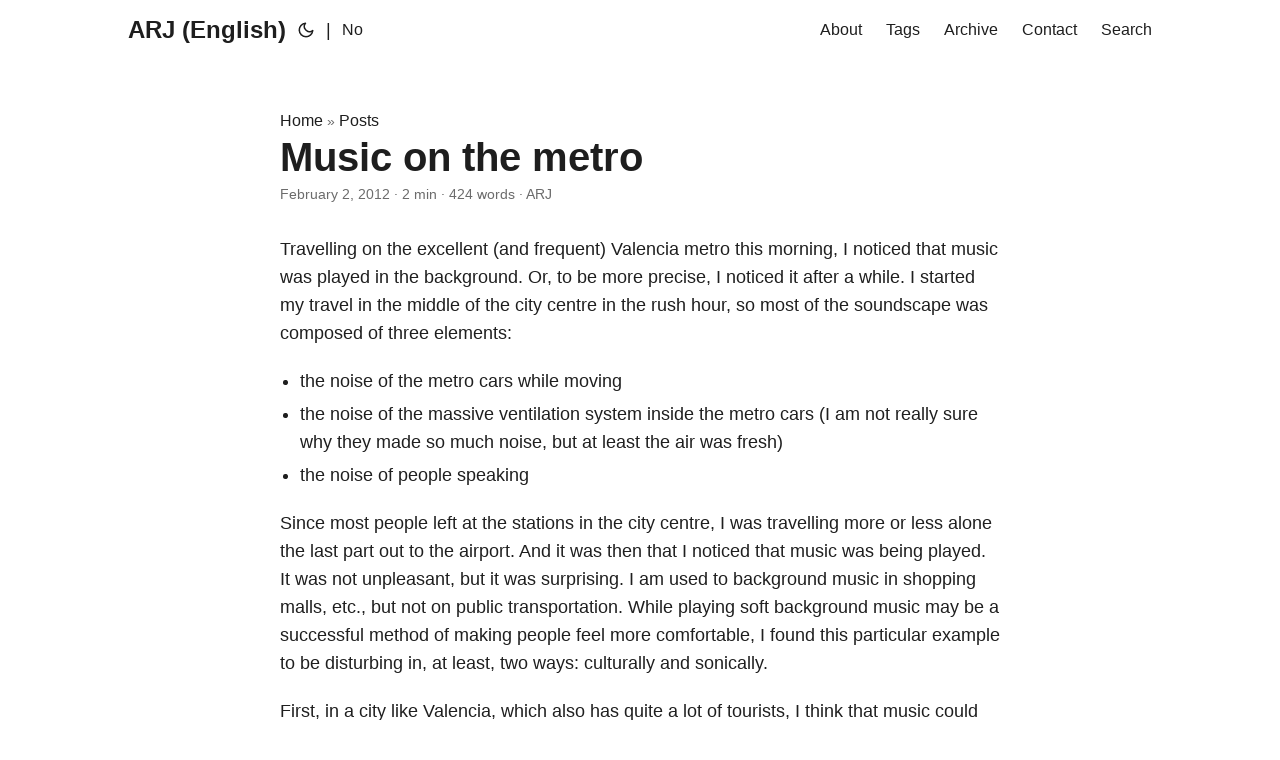

--- FILE ---
content_type: text/html
request_url: https://www.arj.no/2012/02/02/music-on-the-metro/
body_size: 5759
content:
<!doctype html><html lang=en dir=auto data-theme=auto><head><meta charset=utf-8><meta http-equiv=X-UA-Compatible content="IE=edge"><meta name=viewport content="width=device-width,initial-scale=1,shrink-to-fit=no"><meta name=robots content="index, follow"><title>Music on the metro | ARJ (English)</title><meta name=keywords content="soundscape,public-space,metro,Valencia,background-music"><meta name=description content="Travelling on the excellent and frequent Valencia metro this morning I noticed that music was played in the background Or to be more precise I noticed it..."><meta name=author content="ARJ"><link rel=canonical href=https://www.arj.no/2012/02/02/music-on-the-metro/><link crossorigin=anonymous href=/assets/css/stylesheet.343cc480b9ffc8f04ccbe5e968ad674880cab773ec19905e93033065c1e7a804.css integrity="sha256-NDzEgLn/yPBMy+XpaK1nSIDKt3PsGZBekwMwZcHnqAQ=" rel="preload stylesheet" as=style><link rel=icon href=https://www.arj.no/favicon.ico><link rel=icon type=image/png sizes=16x16 href=https://www.arj.no/favicon-16x16.png><link rel=icon type=image/png sizes=32x32 href=https://www.arj.no/favicon-32x32.png><link rel=apple-touch-icon href=https://www.arj.no/apple-touch-icon.png><link rel=mask-icon href=https://www.arj.no/safari-pinned-tab.svg><meta name=theme-color content="#2e2e33"><meta name=msapplication-TileColor content="#2e2e33"><link rel=alternate hreflang=en href=https://www.arj.no/2012/02/02/music-on-the-metro/><noscript><style>#theme-toggle,.top-link{display:none}</style><style>@media(prefers-color-scheme:dark){:root{--theme:rgb(29, 30, 32);--entry:rgb(46, 46, 51);--primary:rgb(218, 218, 219);--secondary:rgb(155, 156, 157);--tertiary:rgb(65, 66, 68);--content:rgb(196, 196, 197);--code-block-bg:rgb(46, 46, 51);--code-bg:rgb(55, 56, 62);--border:rgb(51, 51, 51);color-scheme:dark}.list{background:var(--theme)}.toc{background:var(--entry)}}@media(prefers-color-scheme:light){.list::-webkit-scrollbar-thumb{border-color:var(--code-bg)}}</style></noscript><script>localStorage.getItem("pref-theme")==="dark"?document.querySelector("html").dataset.theme="dark":localStorage.getItem("pref-theme")==="light"?document.querySelector("html").dataset.theme="light":window.matchMedia("(prefers-color-scheme: dark)").matches?document.querySelector("html").dataset.theme="dark":document.querySelector("html").dataset.theme="light"</script><link rel=stylesheet href=https://cdn.jsdelivr.net/npm/katex@0.16.8/dist/katex.min.css crossorigin=anonymous><script defer src=https://cdn.jsdelivr.net/npm/katex@0.16.8/dist/katex.min.js crossorigin=anonymous></script><script defer src=https://cdn.jsdelivr.net/npm/katex@0.16.8/dist/contrib/auto-render.min.js crossorigin=anonymous onload='renderMathInElement(document.body,{delimiters:[{left:"$$",right:"$$",display:!0},{left:"$",right:"$",display:!1}],throwOnError:!1})'></script><script>(function(){function e(){console.debug("ABCJS init start. document.readyState=",document.readyState);var t={},e=document.querySelectorAll(".abcjs, pre code.language-abc, pre code.language-abcjs, pre code.abcjs");e.forEach(function(e,t){var s,o,i,a,r,c,l,d=e.tagName.toLowerCase()==="code",n="";d?(l=e.innerHTML||"",r=document.createElement("div"),r.innerHTML=l,n=(r.textContent||r.innerText||"").trim()):n=(e.textContent||e.innerText||"").trim(),s="abcjs-target-"+t,c=document.createElement("div"),c.id=s,e.innerHTML="",e.appendChild(c),o=null;try{console.debug("Rendering ABC for",s,"abc length",n.length),console.debug("ABCJS object:",ABCJS,"typeof ABCJS:",typeof ABCJS,"keys:",Object.keys(ABCJS)),console.debug("ABCJS.renderAbc:",ABCJS.renderAbc,"typeof:",typeof ABCJS.renderAbc),i=ABCJS.renderAbc(s,n,{responsive:"resize"}),o=Array.isArray(i)?i[0]:i,console.debug("renderAbc returned",i),o||console.debug("ABCJS returned no visual object for target",s,"rendered:",i,"rawABC:",n)}catch(e){console.warn("abcjs render failed",e,"rawABC:",n)}if(!o)try{console.debug("Trying secondary render attempt for",s),a=ABCJS.renderAbc(s,n,{responsive:"resize",add_classes:!0}),o=Array.isArray(a)?a[0]:a,o||console.debug("Secondary render also returned no visual object",s,a)}catch(e){console.warn("Secondary abcjs render failed",e,"rawABC:",n)}o||setTimeout(function(){try{console.debug("Retrying render (delayed) for",s);var e=ABCJS.renderAbc(s,n,{responsive:"resize"});o=Array.isArray(e)?e[0]:e,console.debug("Delayed render returned",e)}catch(e){console.warn("Delayed abcjs render failed",e,"rawABC:",n)}},300)})}function t(){if(typeof ABCJS=="undefined"){console.debug("ABCJS not yet defined; attempting local /js/abcjs_basic_min.js then CDN fallback");var t=function(e,t,n){var s=document.createElement("script");s.src=e,s.crossOrigin="anonymous",s.defer=!0,s.onload=t,s.onerror=n,document.head.appendChild(s)};t("/js/abcjs_basic_min.js",function(){console.debug("Loaded local /js/abcjs_basic_min.js"),setTimeout(function(){try{e()}catch(e){console.warn("initABCJS failed after local core load",e)}},20)},function(){console.debug("/js/abcjs_basic_min.js not found or failed; trying full abcjs from CDN"),t("https://cdn.jsdelivr.net/npm/abcjs@6.1.1/dist/abcjs-min.js",function(){console.debug("Loaded full abcjs from CDN"),setTimeout(function(){try{e()}catch(e){console.warn("initABCJS failed after CDN full build",e)}},20)},function(){console.debug("Full build not found; falling back to basic CDN"),t("https://cdn.jsdelivr.net/npm/abcjs@6.1.1/dist/abcjs_basic_min.js",function(){console.debug("Loaded abcjs core from CDN"),setTimeout(function(){try{e()}catch(e){console.warn("initABCJS failed after CDN core load",e)}},20)},function(t){console.error("Failed to load abcjs from all sources",t),window.addEventListener("load",e)})})})}else e()}document.readyState==="loading"?document.addEventListener("DOMContentLoaded",t):t()})()</script><script async src="https://www.googletagmanager.com/gtag/js?id=G-81SJWWWNEZ"></script><script>var dnt,doNotTrack=!1;if(!1&&(dnt=navigator.doNotTrack||window.doNotTrack||navigator.msDoNotTrack,doNotTrack=dnt=="1"||dnt=="yes"),!doNotTrack){window.dataLayer=window.dataLayer||[];function gtag(){dataLayer.push(arguments)}gtag("js",new Date),gtag("config","G-81SJWWWNEZ")}</script><meta property="og:url" content="https://www.arj.no/2012/02/02/music-on-the-metro/"><meta property="og:site_name" content="ARJ (English)"><meta property="og:title" content="Music on the metro"><meta property="og:description" content="Travelling on the excellent and frequent Valencia metro this morning I noticed that music was played in the background Or to be more precise I noticed it..."><meta property="og:locale" content="en"><meta property="og:type" content="article"><meta property="article:section" content="post"><meta property="article:published_time" content="2012-02-02T00:00:00+00:00"><meta property="article:modified_time" content="2012-02-02T00:00:00+00:00"><meta property="article:tag" content="Soundscape"><meta property="article:tag" content="Public-Space"><meta property="article:tag" content="Metro"><meta property="article:tag" content="Valencia"><meta property="article:tag" content="Background-Music"><meta property="og:image" content="https://www.arj.no/images/_F8A4088_doc6pg1cufjdr42ycbfd0e.jpg"><meta name=twitter:card content="summary_large_image"><meta name=twitter:image content="https://www.arj.no/images/_F8A4088_doc6pg1cufjdr42ycbfd0e.jpg"><meta name=twitter:title content="Music on the metro"><meta name=twitter:description content="Travelling on the excellent and frequent Valencia metro this morning I noticed that music was played in the background Or to be more precise I noticed it..."><script type=application/ld+json>{"@context":"https://schema.org","@type":"BreadcrumbList","itemListElement":[{"@type":"ListItem","position":1,"name":"Posts","item":"https://www.arj.no/post/"},{"@type":"ListItem","position":2,"name":"Music on the metro","item":"https://www.arj.no/2012/02/02/music-on-the-metro/"}]}</script><script type=application/ld+json>{"@context":"https://schema.org","@type":"BlogPosting","headline":"Music on the metro","name":"Music on the metro","description":"Travelling on the excellent and frequent Valencia metro this morning I noticed that music was played in the background Or to be more precise I noticed it...","keywords":["soundscape","public-space","metro","Valencia","background-music"],"articleBody":"Travelling on the excellent (and frequent) Valencia metro this morning, I noticed that music was played in the background. Or, to be more precise, I noticed it after a while. I started my travel in the middle of the city centre in the rush hour, so most of the soundscape was composed of three elements:\nthe noise of the metro cars while moving the noise of the massive ventilation system inside the metro cars (I am not really sure why they made so much noise, but at least the air was fresh) the noise of people speaking Since most people left at the stations in the city centre, I was travelling more or less alone the last part out to the airport. And it was then that I noticed that music was being played. It was not unpleasant, but it was surprising. I am used to background music in shopping malls, etc., but not on public transportation. While playing soft background music may be a successful method of making people feel more comfortable, I found this particular example to be disturbing in, at least, two ways: culturally and sonically.\nFirst, in a city like Valencia, which also has quite a lot of tourists, I think that music could be used effectively as a way of building up under the identity of the city. However, the music being played was a series of US American pop classics, with various male singers. This in itself was a cultural clash which I think was quite unfortunate. I was sitting there hoping that the next song would be of a local/national artist, but no.\nThe second problem relates to the sonic presence of the music. Due to a combination of the poor frequency response of the speakers and the noise of the metro, most of the musical sound was masked more or less all the time. Particularly most of the accompaniment (bass, drums, guitars) was more or less inaudible. This left only (parts) of the vocals to be heard. Dependent on the noise level (less continuous when we stopped at stations), the presence of the voice would faint in and out of the soundscape.\nAll in all, although I found it to be an interesting sonic experiment, my main impression is that it was an unsuccessful example of using music in a public space. I think it would have been much better if they had used music that was (a) somehow related to the city, and (b) mixed so that it would actually be audible through the noise.\n","wordCount":"424","inLanguage":"en","image":"https://www.arj.no/images/_F8A4088_doc6pg1cufjdr42ycbfd0e.jpg","datePublished":"2012-02-02T00:00:00Z","dateModified":"2012-02-02T00:00:00Z","author":{"@type":"Person","name":"ARJ"},"mainEntityOfPage":{"@type":"WebPage","@id":"https://www.arj.no/2012/02/02/music-on-the-metro/"},"publisher":{"@type":"Organization","name":"ARJ (English)","logo":{"@type":"ImageObject","url":"https://www.arj.no/favicon.ico"}}}</script></head><body id=top><header class=header><nav class=nav><div class=logo><a href=https://www.arj.no/ accesskey=h title="ARJ (English) (Alt + H)">ARJ (English)</a><div class=logo-switches><button id=theme-toggle accesskey=t title="(Alt + T)" aria-label="Toggle theme">
<svg id="moon" width="24" height="18" viewBox="0 0 24 24" fill="none" stroke="currentColor" stroke-width="2" stroke-linecap="round" stroke-linejoin="round"><path d="M21 12.79A9 9 0 1111.21 3 7 7 0 0021 12.79z"/></svg>
<svg id="sun" width="24" height="18" viewBox="0 0 24 24" fill="none" stroke="currentColor" stroke-width="2" stroke-linecap="round" stroke-linejoin="round"><circle cx="12" cy="12" r="5"/><line x1="12" y1="1" x2="12" y2="3"/><line x1="12" y1="21" x2="12" y2="23"/><line x1="4.22" y1="4.22" x2="5.64" y2="5.64"/><line x1="18.36" y1="18.36" x2="19.78" y2="19.78"/><line x1="1" y1="12" x2="3" y2="12"/><line x1="21" y1="12" x2="23" y2="12"/><line x1="4.22" y1="19.78" x2="5.64" y2="18.36"/><line x1="18.36" y1="5.64" x2="19.78" y2="4.22"/></svg></button><ul class=lang-switch><li>|</li><li><a href=https://www.arj.no/no/ title=No aria-label=No>No</a></li></ul></div></div><ul id=menu><li><a href=https://www.arj.no/about/ title=About><span>About</span></a></li><li><a href=https://www.arj.no/tags/ title=Tags><span>Tags</span></a></li><li><a href=https://www.arj.no/archives/ title=Archive><span>Archive</span></a></li><li><a href=https://www.arj.no/contact/ title=Contact><span>Contact</span></a></li><li><a href=https://www.arj.no/search/ title="Search (Alt + /)" accesskey=/><span>Search</span></a></li></ul></nav></header><main class=main><article class=post-single><header class=post-header><div class=breadcrumbs><a href=https://www.arj.no/>Home</a>&nbsp;»&nbsp;<a href=https://www.arj.no/post/>Posts</a></div><h1 class="post-title entry-hint-parent">Music on the metro</h1><div class=post-meta><span title='2012-02-02 00:00:00 +0000 UTC'>February 2, 2012</span>&nbsp;·&nbsp;<span>2 min</span>&nbsp;·&nbsp;<span>424 words</span>&nbsp;·&nbsp;<span>ARJ</span></div></header><div class=post-content><p>Travelling on the excellent (and frequent) Valencia metro this morning, I noticed that music was played in the background. Or, to be more precise, I noticed it after a while. I started my travel in the middle of the city centre in the rush hour, so most of the soundscape was composed of three elements:</p><ul><li>the noise of the metro cars while moving</li><li>the noise of the massive ventilation system inside the metro cars (I am not really sure why they made so much noise, but at least the air was fresh)</li><li>the noise of people speaking</li></ul><p>Since most people left at the stations in the city centre, I was travelling more or less alone the last part out to the airport. And it was then that I noticed that music was being played. It was not unpleasant, but it was surprising. I am used to background music in shopping malls, etc., but not on public transportation. While playing soft background music may be a successful method of making people feel more comfortable, I found this particular example to be disturbing in, at least, two ways: culturally and sonically.</p><p>First, in a city like Valencia, which also has quite a lot of tourists, I think that music could be used effectively as a way of building up under the identity of the city. However, the music being played was a series of US American pop classics, with various male singers. This in itself was a cultural clash which I think was quite unfortunate. I was sitting there hoping that the next song would be of a local/national artist, but no.</p><p>The second problem relates to the sonic presence of the music. Due to a combination of the poor frequency response of the speakers and the noise of the metro, most of the musical sound was masked more or less all the time. Particularly most of the accompaniment (bass, drums, guitars) was more or less inaudible. This left only (parts) of the vocals to be heard. Dependent on the noise level (less continuous when we stopped at stations), the presence of the voice would faint in and out of the soundscape.</p><p>All in all, although I found it to be an interesting sonic experiment, my main impression is that it was an unsuccessful example of using music in a public space. I think it would have been much better if they had used music that was (a) somehow related to the city, and (b) mixed so that it would actually be audible through the noise.</p></div><footer class=post-footer><ul class=post-tags><li><a href=https://www.arj.no/tags/soundscape/>Soundscape</a></li><li><a href=https://www.arj.no/tags/public-space/>Public-Space</a></li><li><a href=https://www.arj.no/tags/metro/>Metro</a></li><li><a href=https://www.arj.no/tags/valencia/>Valencia</a></li><li><a href=https://www.arj.no/tags/background-music/>Background-Music</a></li></ul><nav class=paginav><a class=prev href=https://www.arj.no/2012/02/03/sonification/><span class=title>« Prev</span><br><span>Sonification of motiongrams</span>
</a><a class=next href=https://www.arj.no/2012/02/02/recovery-time/><span class=title>Next »</span><br><span>Recovery time after e-mail and phone calls</span></a></nav></footer></article></main><footer class=footer><span>Alexander Refsum Jensenius. CC-BY-SA 4.0</span> ·
<span>Powered by
<a href=https://gohugo.io/ rel="noopener noreferrer" target=_blank>Hugo</a> &
<a href=https://github.com/adityatelange/hugo-PaperMod/ rel=noopener target=_blank>PaperMod</a></span></footer><a href=#top aria-label="go to top" title="Go to Top (Alt + G)" class=top-link id=top-link accesskey=g><svg viewBox="0 0 12 6" fill="currentColor"><path d="M12 6H0l6-6z"/></svg>
</a><script>let menu=document.getElementById("menu");if(menu){const e=localStorage.getItem("menu-scroll-position");e&&(menu.scrollLeft=parseInt(e,10)),menu.onscroll=function(){localStorage.setItem("menu-scroll-position",menu.scrollLeft)}}document.querySelectorAll('a[href^="#"]').forEach(e=>{e.addEventListener("click",function(e){e.preventDefault();var t=this.getAttribute("href").substr(1);window.matchMedia("(prefers-reduced-motion: reduce)").matches?document.querySelector(`[id='${decodeURIComponent(t)}']`).scrollIntoView():document.querySelector(`[id='${decodeURIComponent(t)}']`).scrollIntoView({behavior:"smooth"}),t==="top"?history.replaceState(null,null," "):history.pushState(null,null,`#${t}`)})})</script><script>var mybutton=document.getElementById("top-link");window.onscroll=function(){document.body.scrollTop>800||document.documentElement.scrollTop>800?(mybutton.style.visibility="visible",mybutton.style.opacity="1"):(mybutton.style.visibility="hidden",mybutton.style.opacity="0")}</script><script>document.getElementById("theme-toggle").addEventListener("click",()=>{const e=document.querySelector("html");e.dataset.theme==="dark"?(e.dataset.theme="light",localStorage.setItem("pref-theme","light")):(e.dataset.theme="dark",localStorage.setItem("pref-theme","dark"))})</script><script>document.querySelectorAll("pre > code").forEach(e=>{const n=e.parentNode.parentNode,t=document.createElement("button");t.classList.add("copy-code"),t.innerHTML="copy";function s(){t.innerHTML="copied!",setTimeout(()=>{t.innerHTML="copy"},2e3)}t.addEventListener("click",t=>{if("clipboard"in navigator){navigator.clipboard.writeText(e.textContent),s();return}const n=document.createRange();n.selectNodeContents(e);const o=window.getSelection();o.removeAllRanges(),o.addRange(n);try{document.execCommand("copy"),s()}catch{}o.removeRange(n)}),n.classList.contains("highlight")?n.appendChild(t):n.parentNode.firstChild==n||(e.parentNode.parentNode.parentNode.parentNode.parentNode.nodeName=="TABLE"?e.parentNode.parentNode.parentNode.parentNode.parentNode.appendChild(t):e.parentNode.appendChild(t))})</script></body></html>